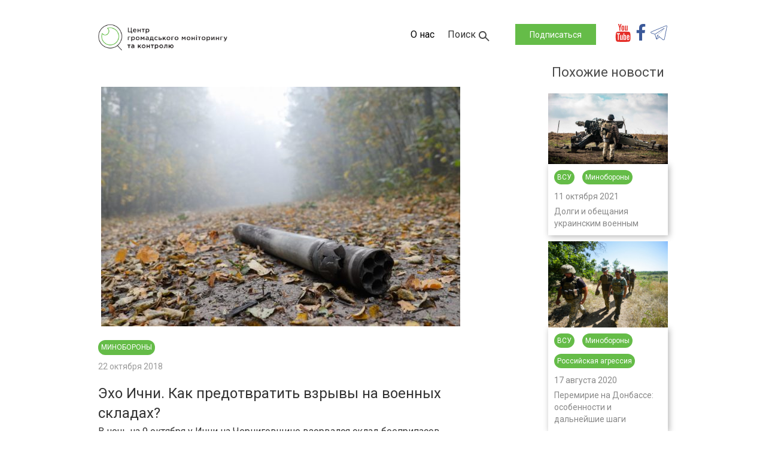

--- FILE ---
content_type: text/css
request_url: https://naglyad.org/wp-content/cache/naglyad.org/wpfc-minified/l0sjf6wu/3rtl.css
body_size: 5576
content:
#hamburger {
display: none;
float: right;
margin-right: 30px;
margin-top: 15px;
color: #898989;
font-size: 25px;
transition: all 0.2s;
}
#hamburger:hover {
color: #65BC48;
cursor: pointer;
}
#search1 {
display: none;
}
@media (max-width: 991px) {
.search_form_container1 input[type="text"] {
border: none;
border-bottom: 2px solid #D8D8D8;
padding: 5px;
vertical-align: bottom;
width: 195px;
}
.search_form_container1 input[type="submit"] {
border: none;
background-color: transparent;
font-size: 16px;
color: #65BC48;
cursor: pointer;
}
#search, .search_wrapper {
display: none;
}
#subscribe {
display: block;
margin: 30px auto;
}
#search1 {
display: block;
}
#search1 form {
text-align: center;
margin-top: 20px;
height: initial;
}
#search1 form input[type="text"] {
width: 200px;
}
#top {
margin-bottom: 20px;
}
#menu {
display: none;
box-shadow: 2px 2px 10px rgba(1, 1, 1, .1);
margin-bottom: 50px;
}
#hamburger {
display: block;
}
.menu-main-menu-container {
margin: 20px auto 0px auto;
}
ul#top-menu {
display: block;
padding: 0;
}
.navigation-top {
display: block;
text-align: center;
}
ul#top-menu li {
display: block;
margin-left: 0;
padding-bottom: 10px;
margin-bottom: 10px;
border-bottom: 1px solid rgba(1, 1, 1, .2);
}
.subscribe {
display: block;
margin: 20px auto 0 auto;
}
.social_top {
display: block;
border: none;
}
ul#menu-social-menu {
padding: 0;
height: 50px;
text-align: center;
border: none;
float: none;
margin-top: 20px;
display: flex;
justify-content: center;
}
.related {
margin-right: 20px;
}
.content_wrapper {
padding-left: 20px;
}
}
@media (max-width: 774px) {
.single_post_wrapper{
max-width: 100%;
text-align: center;
float: none;
}
.single_post_content{
text-align: left;
}
.single_post_wrapper .post_date{  }
.single_category{
display: block;
margin:5px auto;
}
iframe{
float:none;
}
.related {
float: none;
margin: 40px auto;
}
iframe {
width: 600px;
height: 336px;
margin-left: 20px;
}
}
@media (max-width: 625px) {
.img_poster img{
margin: 0 auto;
}
.col-xs-12.col-sm-6{
padding-left: 50px;
}
iframe{
width: 500px;
height: 281px;
}
}
@media (max-width: 525px) {
.post_img_single img{
width: 400px;
height:auto;
}
iframe {
width: 400px;
height: 224px;
}
#search1 form input[type="search"]{
width: 200px;
}
}
@media (max-width: 437px) {
iframe {
width: 320px;
height: 180px;
margin-left: auto;
}
.search_form_container1 form input[type="text"]{
display: block;
margin-bottom: 15px;
}
.grid{ }
}
@media (max-width: 370px) {
.grid{
padding-left: 5px;
}
.footer_logo img {
width: 266px;
height: auto;
}
img.custom-logo {
width: 216px;
height: auto;
margin-left: 15px;
}
.grid-item{
padding-left: 0px; margin-left: 20px;
}
#menu{
padding-right: 0;
}
.col-xs-12.col-sm-6 {
padding-left: 37px;
}
.categories li{
margin-left: 21px;
margin-right: 0px;
}
#hamburger{
margin-right: 15px;
}
ul#menu-social-menu-1 {
padding: 0;
text-align: center;
}
.col-xs-12{
padding-right: 0;
}
.descr{
padding: 3px;
padding-right: 15px;
}
.copyright{
padding-left: 15px;
}
.img_poster img{
width: 300px;
height:auto; }
.content_wrapper{
padding-left: 10px;
}
.download{
margin-left: 45px;
margin-top: 0;
}
}
@media (max-width: 350px) {
.grid{
padding-left: 5px;
}
.footer_logo img {
width: 266px;
height: auto;
}
img.custom-logo {
width: 216px;
height: auto;
margin-left: 15px;
}
.grid-item{
margin-left: 15px;
}
#menu{
padding-right: 0;
}
.col-xs-12.col-sm-6 {
padding-left: 37px;
}
.categories li{
margin-left: 21px;
margin-right: 0px;
}
#hamburger{
margin-right: 15px;
}
ul#menu-social-menu-1 {
padding: 0;
text-align: center;
}
.col-xs-12{
padding-right: 0;
}
.descr{
padding: 3px;
padding-right: 15px;
}
.copyright{
padding-left: 15px;
}
.img_poster img{
width: 300px;
height:auto;
margin: 0;
}
.content_wrapper{
padding-left: 10px;
}
.download{
margin-left: 25px;
margin-top: 0;
}
}
@media (max-width: 320px) {
.grid{
padding-left: 5px;
}
.footer_logo img {
width: 266px;
height: auto;
}
img.custom-logo {
width: 216px;
height: auto;
margin-left: 15px;
}
.grid-item{
margin-left: 5px;
}
#menu{
padding-right: 0;
}
.col-xs-12.col-sm-6 {
padding-left: 37px;
}
.categories li{
margin-left: 21px;
margin-right: 0px;
}
#hamburger{
margin-right: 15px;
}
ul#menu-social-menu-1 {
padding: 0;
text-align: center;
}
.col-xs-12{
padding-right: 0;
}
.descr{
padding: 3px;
padding-right: 15px;
}
.copyright{
padding-left: 15px;
}
.img_poster img{
width: 300px;
height:auto;
margin: 0;
}
.content_wrapper{
padding-left: 10px;
}
.download{
margin-left: 25px;
margin-top: 0;
}
}div.pp_default .pp_top,div.pp_default .pp_top .pp_middle,div.pp_default .pp_top .pp_left,div.pp_default .pp_top .pp_right,div.pp_default .pp_bottom,div.pp_default .pp_bottom .pp_left,div.pp_default .pp_bottom .pp_middle,div.pp_default .pp_bottom .pp_right{height:13px}
div.pp_default .pp_top .pp_left{background:url(//naglyad.org/wp-content/themes/twentyseventeen/assets/images/prettyPhoto/default/sprite.png) -78px -93px no-repeat}
div.pp_default .pp_top .pp_middle{background:url(//naglyad.org/wp-content/themes/twentyseventeen/assets/images/prettyPhoto/default/sprite_x.png) top left repeat-x}
div.pp_default .pp_top .pp_right{background:url(//naglyad.org/wp-content/themes/twentyseventeen/assets/images/prettyPhoto/default/sprite.png) -112px -93px no-repeat}
div.pp_default .pp_content .ppt{color:#f8f8f8}
div.pp_default .pp_content_container .pp_left{background:url(//naglyad.org/wp-content/themes/twentyseventeen/assets/images/prettyPhoto/default/sprite_y.png) -7px 0 repeat-y;padding-left:13px}
div.pp_default .pp_content_container .pp_right{background:url(//naglyad.org/wp-content/themes/twentyseventeen/assets/images/prettyPhoto/default/sprite_y.png) top right repeat-y;padding-right:13px}
div.pp_default .pp_next:hover{background:url(//naglyad.org/wp-content/themes/twentyseventeen/assets/images/prettyPhoto/default/sprite_next.png) center right no-repeat;cursor:pointer}
div.pp_default .pp_previous:hover{background:url(//naglyad.org/wp-content/themes/twentyseventeen/assets/images/prettyPhoto/default/sprite_prev.png) center left no-repeat;cursor:pointer}
div.pp_default .pp_expand{background:url(//naglyad.org/wp-content/themes/twentyseventeen/assets/images/prettyPhoto/default/sprite.png) 0 -29px no-repeat;cursor:pointer;width:28px;height:28px}
div.pp_default .pp_expand:hover{background:url(//naglyad.org/wp-content/themes/twentyseventeen/assets/images/prettyPhoto/default/sprite.png) 0 -56px no-repeat;cursor:pointer}
div.pp_default .pp_contract{background:url(//naglyad.org/wp-content/themes/twentyseventeen/assets/images/prettyPhoto/default/sprite.png) 0 -84px no-repeat;cursor:pointer;width:28px;height:28px}
div.pp_default .pp_contract:hover{background:url(//naglyad.org/wp-content/themes/twentyseventeen/assets/images/prettyPhoto/default/sprite.png) 0 -113px no-repeat;cursor:pointer}
div.pp_default .pp_close{width:30px;height:30px;background:url(//naglyad.org/wp-content/themes/twentyseventeen/assets/images/prettyPhoto/default/sprite.png) 2px 1px no-repeat;cursor:pointer}
div.pp_default .pp_gallery ul li a{background:url(//naglyad.org/wp-content/themes/twentyseventeen/assets/images/prettyPhoto/default/default_thumb.png) center center #f8f8f8;border:1px solid #aaa}
div.pp_default .pp_social{margin-top:7px}
div.pp_default .pp_gallery a.pp_arrow_previous,div.pp_default .pp_gallery a.pp_arrow_next{position:static;left:auto}
div.pp_default .pp_nav .pp_play,div.pp_default .pp_nav .pp_pause{background:url(//naglyad.org/wp-content/themes/twentyseventeen/assets/images/prettyPhoto/default/sprite.png) -51px 1px no-repeat;height:30px;width:30px}
div.pp_default .pp_nav .pp_pause{background-position:-51px -29px}
div.pp_default a.pp_arrow_previous,div.pp_default a.pp_arrow_next{background:url(//naglyad.org/wp-content/themes/twentyseventeen/assets/images/prettyPhoto/default/sprite.png) -31px -3px no-repeat;height:20px;width:20px;margin:4px 0 0}
div.pp_default a.pp_arrow_next{left:52px;background-position:-82px -3px}
div.pp_default .pp_content_container .pp_details{margin-top:5px}
div.pp_default .pp_nav{clear:none;height:30px;width:110px;position:relative}
div.pp_default .pp_nav .currentTextHolder{font-family:Georgia;font-style:italic;color:#999;font-size:11px;left:75px;line-height:25px;position:absolute;top:2px;margin:0;padding:0 0 0 10px}
div.pp_default .pp_close:hover,div.pp_default .pp_nav .pp_play:hover,div.pp_default .pp_nav .pp_pause:hover,div.pp_default .pp_arrow_next:hover,div.pp_default .pp_arrow_previous:hover{opacity:0.7}
div.pp_default .pp_description{font-size:11px;font-weight:700;line-height:14px;margin:5px 50px 5px 0}
div.pp_default .pp_bottom .pp_left{background:url(//naglyad.org/wp-content/themes/twentyseventeen/assets/images/prettyPhoto/default/sprite.png) -78px -127px no-repeat}
div.pp_default .pp_bottom .pp_middle{background:url(//naglyad.org/wp-content/themes/twentyseventeen/assets/images/prettyPhoto/default/sprite_x.png) bottom left repeat-x}
div.pp_default .pp_bottom .pp_right{background:url(//naglyad.org/wp-content/themes/twentyseventeen/assets/images/prettyPhoto/default/sprite.png) -112px -127px no-repeat}
div.pp_default .pp_loaderIcon{background:url(//naglyad.org/wp-content/themes/twentyseventeen/assets/images/prettyPhoto/default/loader.gif) center center no-repeat}
div.light_rounded .pp_top .pp_left{background:url(//naglyad.org/wp-content/themes/twentyseventeen/assets/images/prettyPhoto/light_rounded/sprite.png) -88px -53px no-repeat}
div.light_rounded .pp_top .pp_right{background:url(//naglyad.org/wp-content/themes/twentyseventeen/assets/images/prettyPhoto/light_rounded/sprite.png) -110px -53px no-repeat}
div.light_rounded .pp_next:hover{background:url(//naglyad.org/wp-content/themes/twentyseventeen/assets/images/prettyPhoto/light_rounded/btnNext.png) center right no-repeat;cursor:pointer}
div.light_rounded .pp_previous:hover{background:url(//naglyad.org/wp-content/themes/twentyseventeen/assets/images/prettyPhoto/light_rounded/btnPrevious.png) center left no-repeat;cursor:pointer}
div.light_rounded .pp_expand{background:url(//naglyad.org/wp-content/themes/twentyseventeen/assets/images/prettyPhoto/light_rounded/sprite.png) -31px -26px no-repeat;cursor:pointer}
div.light_rounded .pp_expand:hover{background:url(//naglyad.org/wp-content/themes/twentyseventeen/assets/images/prettyPhoto/light_rounded/sprite.png) -31px -47px no-repeat;cursor:pointer}
div.light_rounded .pp_contract{background:url(//naglyad.org/wp-content/themes/twentyseventeen/assets/images/prettyPhoto/light_rounded/sprite.png) 0 -26px no-repeat;cursor:pointer}
div.light_rounded .pp_contract:hover{background:url(//naglyad.org/wp-content/themes/twentyseventeen/assets/images/prettyPhoto/light_rounded/sprite.png) 0 -47px no-repeat;cursor:pointer}
div.light_rounded .pp_close{width:75px;height:22px;background:url(//naglyad.org/wp-content/themes/twentyseventeen/assets/images/prettyPhoto/light_rounded/sprite.png) -1px -1px no-repeat;cursor:pointer}
div.light_rounded .pp_nav .pp_play{background:url(//naglyad.org/wp-content/themes/twentyseventeen/assets/images/prettyPhoto/light_rounded/sprite.png) -1px -100px no-repeat;height:15px;width:14px}
div.light_rounded .pp_nav .pp_pause{background:url(//naglyad.org/wp-content/themes/twentyseventeen/assets/images/prettyPhoto/light_rounded/sprite.png) -24px -100px no-repeat;height:15px;width:14px}
div.light_rounded .pp_arrow_previous{background:url(//naglyad.org/wp-content/themes/twentyseventeen/assets/images/prettyPhoto/light_rounded/sprite.png) 0 -71px no-repeat}
div.light_rounded .pp_arrow_next{background:url(//naglyad.org/wp-content/themes/twentyseventeen/assets/images/prettyPhoto/light_rounded/sprite.png) -22px -71px no-repeat}
div.light_rounded .pp_bottom .pp_left{background:url(//naglyad.org/wp-content/themes/twentyseventeen/assets/images/prettyPhoto/light_rounded/sprite.png) -88px -80px no-repeat}
div.light_rounded .pp_bottom .pp_right{background:url(//naglyad.org/wp-content/themes/twentyseventeen/assets/images/prettyPhoto/light_rounded/sprite.png) -110px -80px no-repeat}
div.dark_rounded .pp_top .pp_left{background:url(//naglyad.org/wp-content/themes/twentyseventeen/assets/images/prettyPhoto/dark_rounded/sprite.png) -88px -53px no-repeat}
div.dark_rounded .pp_top .pp_right{background:url(//naglyad.org/wp-content/themes/twentyseventeen/assets/images/prettyPhoto/dark_rounded/sprite.png) -110px -53px no-repeat}
div.dark_rounded .pp_content_container .pp_left{background:url(//naglyad.org/wp-content/themes/twentyseventeen/assets/images/prettyPhoto/dark_rounded/contentPattern.png) top left repeat-y}
div.dark_rounded .pp_content_container .pp_right{background:url(//naglyad.org/wp-content/themes/twentyseventeen/assets/images/prettyPhoto/dark_rounded/contentPattern.png) top right repeat-y}
div.dark_rounded .pp_next:hover{background:url(//naglyad.org/wp-content/themes/twentyseventeen/assets/images/prettyPhoto/dark_rounded/btnNext.png) center right no-repeat;cursor:pointer}
div.dark_rounded .pp_previous:hover{background:url(//naglyad.org/wp-content/themes/twentyseventeen/assets/images/prettyPhoto/dark_rounded/btnPrevious.png) center left no-repeat;cursor:pointer}
div.dark_rounded .pp_expand{background:url(//naglyad.org/wp-content/themes/twentyseventeen/assets/images/prettyPhoto/dark_rounded/sprite.png) -31px -26px no-repeat;cursor:pointer}
div.dark_rounded .pp_expand:hover{background:url(//naglyad.org/wp-content/themes/twentyseventeen/assets/images/prettyPhoto/dark_rounded/sprite.png) -31px -47px no-repeat;cursor:pointer}
div.dark_rounded .pp_contract{background:url(//naglyad.org/wp-content/themes/twentyseventeen/assets/images/prettyPhoto/dark_rounded/sprite.png) 0 -26px no-repeat;cursor:pointer}
div.dark_rounded .pp_contract:hover{background:url(//naglyad.org/wp-content/themes/twentyseventeen/assets/images/prettyPhoto/dark_rounded/sprite.png) 0 -47px no-repeat;cursor:pointer}
div.dark_rounded .pp_close{width:75px;height:22px;background:url(//naglyad.org/wp-content/themes/twentyseventeen/assets/images/prettyPhoto/dark_rounded/sprite.png) -1px -1px no-repeat;cursor:pointer}
div.dark_rounded .pp_description{margin-right:85px;color:#fff}
div.dark_rounded .pp_nav .pp_play{background:url(//naglyad.org/wp-content/themes/twentyseventeen/assets/images/prettyPhoto/dark_rounded/sprite.png) -1px -100px no-repeat;height:15px;width:14px}
div.dark_rounded .pp_nav .pp_pause{background:url(//naglyad.org/wp-content/themes/twentyseventeen/assets/images/prettyPhoto/dark_rounded/sprite.png) -24px -100px no-repeat;height:15px;width:14px}
div.dark_rounded .pp_arrow_previous{background:url(//naglyad.org/wp-content/themes/twentyseventeen/assets/images/prettyPhoto/dark_rounded/sprite.png) 0 -71px no-repeat}
div.dark_rounded .pp_arrow_next{background:url(//naglyad.org/wp-content/themes/twentyseventeen/assets/images/prettyPhoto/dark_rounded/sprite.png) -22px -71px no-repeat}
div.dark_rounded .pp_bottom .pp_left{background:url(//naglyad.org/wp-content/themes/twentyseventeen/assets/images/prettyPhoto/dark_rounded/sprite.png) -88px -80px no-repeat}
div.dark_rounded .pp_bottom .pp_right{background:url(//naglyad.org/wp-content/themes/twentyseventeen/assets/images/prettyPhoto/dark_rounded/sprite.png) -110px -80px no-repeat}
div.dark_rounded .pp_loaderIcon{background:url(//naglyad.org/wp-content/themes/twentyseventeen/assets/images/prettyPhoto/dark_rounded/loader.gif) center center no-repeat}
div.dark_square .pp_left,div.dark_square .pp_middle,div.dark_square .pp_right,div.dark_square .pp_content{background:#000}
div.dark_square .pp_description{color:#fff;margin:0 85px 0 0}
div.dark_square .pp_loaderIcon{background:url(//naglyad.org/wp-content/themes/twentyseventeen/assets/images/prettyPhoto/dark_square/loader.gif) center center no-repeat}
div.dark_square .pp_expand{background:url(//naglyad.org/wp-content/themes/twentyseventeen/assets/images/prettyPhoto/dark_square/sprite.png) -31px -26px no-repeat;cursor:pointer}
div.dark_square .pp_expand:hover{background:url(//naglyad.org/wp-content/themes/twentyseventeen/assets/images/prettyPhoto/dark_square/sprite.png) -31px -47px no-repeat;cursor:pointer}
div.dark_square .pp_contract{background:url(//naglyad.org/wp-content/themes/twentyseventeen/assets/images/prettyPhoto/dark_square/sprite.png) 0 -26px no-repeat;cursor:pointer}
div.dark_square .pp_contract:hover{background:url(//naglyad.org/wp-content/themes/twentyseventeen/assets/images/prettyPhoto/dark_square/sprite.png) 0 -47px no-repeat;cursor:pointer}
div.dark_square .pp_close{width:75px;height:22px;background:url(//naglyad.org/wp-content/themes/twentyseventeen/assets/images/prettyPhoto/dark_square/sprite.png) -1px -1px no-repeat;cursor:pointer}
div.dark_square .pp_nav{clear:none}
div.dark_square .pp_nav .pp_play{background:url(//naglyad.org/wp-content/themes/twentyseventeen/assets/images/prettyPhoto/dark_square/sprite.png) -1px -100px no-repeat;height:15px;width:14px}
div.dark_square .pp_nav .pp_pause{background:url(//naglyad.org/wp-content/themes/twentyseventeen/assets/images/prettyPhoto/dark_square/sprite.png) -24px -100px no-repeat;height:15px;width:14px}
div.dark_square .pp_arrow_previous{background:url(//naglyad.org/wp-content/themes/twentyseventeen/assets/images/prettyPhoto/dark_square/sprite.png) 0 -71px no-repeat}
div.dark_square .pp_arrow_next{background:url(//naglyad.org/wp-content/themes/twentyseventeen/assets/images/prettyPhoto/dark_square/sprite.png) -22px -71px no-repeat}
div.dark_square .pp_next:hover{background:url(//naglyad.org/wp-content/themes/twentyseventeen/assets/images/prettyPhoto/dark_square/btnNext.png) center right no-repeat;cursor:pointer}
div.dark_square .pp_previous:hover{background:url(//naglyad.org/wp-content/themes/twentyseventeen/assets/images/prettyPhoto/dark_square/btnPrevious.png) center left no-repeat;cursor:pointer}
div.light_square .pp_expand{background:url(//naglyad.org/wp-content/themes/twentyseventeen/assets/images/prettyPhoto/light_square/sprite.png) -31px -26px no-repeat;cursor:pointer}
div.light_square .pp_expand:hover{background:url(//naglyad.org/wp-content/themes/twentyseventeen/assets/images/prettyPhoto/light_square/sprite.png) -31px -47px no-repeat;cursor:pointer}
div.light_square .pp_contract{background:url(//naglyad.org/wp-content/themes/twentyseventeen/assets/images/prettyPhoto/light_square/sprite.png) 0 -26px no-repeat;cursor:pointer}
div.light_square .pp_contract:hover{background:url(//naglyad.org/wp-content/themes/twentyseventeen/assets/images/prettyPhoto/light_square/sprite.png) 0 -47px no-repeat;cursor:pointer}
div.light_square .pp_close{width:75px;height:22px;background:url(//naglyad.org/wp-content/themes/twentyseventeen/assets/images/prettyPhoto/light_square/sprite.png) -1px -1px no-repeat;cursor:pointer}
div.light_square .pp_nav .pp_play{background:url(//naglyad.org/wp-content/themes/twentyseventeen/assets/images/prettyPhoto/light_square/sprite.png) -1px -100px no-repeat;height:15px;width:14px}
div.light_square .pp_nav .pp_pause{background:url(//naglyad.org/wp-content/themes/twentyseventeen/assets/images/prettyPhoto/light_square/sprite.png) -24px -100px no-repeat;height:15px;width:14px}
div.light_square .pp_arrow_previous{background:url(//naglyad.org/wp-content/themes/twentyseventeen/assets/images/prettyPhoto/light_square/sprite.png) 0 -71px no-repeat}
div.light_square .pp_arrow_next{background:url(//naglyad.org/wp-content/themes/twentyseventeen/assets/images/prettyPhoto/light_square/sprite.png) -22px -71px no-repeat}
div.light_square .pp_next:hover{background:url(//naglyad.org/wp-content/themes/twentyseventeen/assets/images/prettyPhoto/light_square/btnNext.png) center right no-repeat;cursor:pointer}
div.light_square .pp_previous:hover{background:url(//naglyad.org/wp-content/themes/twentyseventeen/assets/images/prettyPhoto/light_square/btnPrevious.png) center left no-repeat;cursor:pointer}
div.facebook .pp_top .pp_left{background:url(//naglyad.org/wp-content/themes/twentyseventeen/assets/images/prettyPhoto/facebook/sprite.png) -88px -53px no-repeat}
div.facebook .pp_top .pp_middle{background:url(//naglyad.org/wp-content/themes/twentyseventeen/assets/images/prettyPhoto/facebook/contentPatternTop.png) top left repeat-x}
div.facebook .pp_top .pp_right{background:url(//naglyad.org/wp-content/themes/twentyseventeen/assets/images/prettyPhoto/facebook/sprite.png) -110px -53px no-repeat}
div.facebook .pp_content_container .pp_left{background:url(//naglyad.org/wp-content/themes/twentyseventeen/assets/images/prettyPhoto/facebook/contentPatternLeft.png) top left repeat-y}
div.facebook .pp_content_container .pp_right{background:url(//naglyad.org/wp-content/themes/twentyseventeen/assets/images/prettyPhoto/facebook/contentPatternRight.png) top right repeat-y}
div.facebook .pp_expand{background:url(//naglyad.org/wp-content/themes/twentyseventeen/assets/images/prettyPhoto/facebook/sprite.png) -31px -26px no-repeat;cursor:pointer}
div.facebook .pp_expand:hover{background:url(//naglyad.org/wp-content/themes/twentyseventeen/assets/images/prettyPhoto/facebook/sprite.png) -31px -47px no-repeat;cursor:pointer}
div.facebook .pp_contract{background:url(//naglyad.org/wp-content/themes/twentyseventeen/assets/images/prettyPhoto/facebook/sprite.png) 0 -26px no-repeat;cursor:pointer}
div.facebook .pp_contract:hover{background:url(//naglyad.org/wp-content/themes/twentyseventeen/assets/images/prettyPhoto/facebook/sprite.png) 0 -47px no-repeat;cursor:pointer}
div.facebook .pp_close{width:22px;height:22px;background:url(//naglyad.org/wp-content/themes/twentyseventeen/assets/images/prettyPhoto/facebook/sprite.png) -1px -1px no-repeat;cursor:pointer}
div.facebook .pp_description{margin:0 37px 0 0}
div.facebook .pp_loaderIcon{background:url(//naglyad.org/wp-content/themes/twentyseventeen/assets/images/prettyPhoto/facebook/loader.gif) center center no-repeat}
div.facebook .pp_arrow_previous{background:url(//naglyad.org/wp-content/themes/twentyseventeen/assets/images/prettyPhoto/facebook/sprite.png) 0 -71px no-repeat;height:22px;margin-top:0;width:22px}
div.facebook .pp_arrow_previous.disabled{background-position:0 -96px;cursor:default}
div.facebook .pp_arrow_next{background:url(//naglyad.org/wp-content/themes/twentyseventeen/assets/images/prettyPhoto/facebook/sprite.png) -32px -71px no-repeat;height:22px;margin-top:0;width:22px}
div.facebook .pp_arrow_next.disabled{background-position:-32px -96px;cursor:default}
div.facebook .pp_nav{margin-top:0}
div.facebook .pp_nav p{font-size:15px;padding:0 3px 0 4px}
div.facebook .pp_nav .pp_play{background:url(//naglyad.org/wp-content/themes/twentyseventeen/assets/images/prettyPhoto/facebook/sprite.png) -1px -123px no-repeat;height:22px;width:22px}
div.facebook .pp_nav .pp_pause{background:url(//naglyad.org/wp-content/themes/twentyseventeen/assets/images/prettyPhoto/facebook/sprite.png) -32px -123px no-repeat;height:22px;width:22px}
div.facebook .pp_next:hover{background:url(//naglyad.org/wp-content/themes/twentyseventeen/assets/images/prettyPhoto/facebook/btnNext.png) center right no-repeat;cursor:pointer}
div.facebook .pp_previous:hover{background:url(//naglyad.org/wp-content/themes/twentyseventeen/assets/images/prettyPhoto/facebook/btnPrevious.png) center left no-repeat;cursor:pointer}
div.facebook .pp_bottom .pp_left{background:url(//naglyad.org/wp-content/themes/twentyseventeen/assets/images/prettyPhoto/facebook/sprite.png) -88px -80px no-repeat}
div.facebook .pp_bottom .pp_middle{background:url(//naglyad.org/wp-content/themes/twentyseventeen/assets/images/prettyPhoto/facebook/contentPatternBottom.png) top left repeat-x}
div.facebook .pp_bottom .pp_right{background:url(//naglyad.org/wp-content/themes/twentyseventeen/assets/images/prettyPhoto/facebook/sprite.png) -110px -80px no-repeat}
div.pp_pic_holder a:focus{outline:none}
div.pp_overlay{background: rgba(101,188,72,0.8);display:none;left:0;position:absolute;top:0;width:100%;z-index:9500;}
div.pp_pic_holder{display:none;position:absolute;width:100px;z-index:10000}
.pp_content{height:40px;min-width:40px}
* html .pp_content{width:40px}
.pp_content_container{position:relative;text-align:left;width:100%}
.pp_content_container .pp_left{padding-left:20px}
.pp_content_container .pp_right{padding-right:20px}
.pp_content_container .pp_details{float:left;margin:10px 0 2px}
.pp_description{display:none;margin:0}
.pp_social{float:left;margin:0}
.pp_social .facebook{float:left;margin-left:5px;width:55px;overflow:hidden}
.pp_social .twitter{float:left}
.pp_nav{clear:right;float:left;margin:3px 10px 0 0}
.pp_nav p{float:left;white-space:nowrap;margin:2px 4px}
.pp_nav .pp_play,.pp_nav .pp_pause{float:left;margin-right:4px;text-indent:-10000px}
a.pp_arrow_previous,a.pp_arrow_next{display:block;float:left;height:15px;margin-top:3px;overflow:hidden;text-indent:-10000px;width:14px}
.pp_hoverContainer{position:absolute;top:0;width:100%;z-index:2000}
.pp_gallery{display:none;left:50%;margin-top:-50px;position:absolute;z-index:10000}
.pp_gallery div{float:left;overflow:hidden;position:relative}
.pp_gallery ul{float:left;height:35px;position:relative;white-space:nowrap;margin:0 0 0 5px;padding:0}
.pp_gallery ul a{border:1px rgba(0,0,0,0.5) solid;display:block;float:left;height:33px;overflow:hidden}
.pp_gallery ul a img{border:0}
.pp_gallery li{display:block;float:left;margin:0 5px 0 0;padding:0}
.pp_gallery li.default a{background:url(//naglyad.org/wp-content/themes/twentyseventeen/assets/images/prettyPhoto/facebook/default_thumbnail.gif) 0 0 no-repeat;display:block;height:33px;width:50px}
.pp_gallery .pp_arrow_previous,.pp_gallery .pp_arrow_next{margin-top:7px!important}
a.pp_next{background:url(//naglyad.org/wp-content/themes/twentyseventeen/assets/images/prettyPhoto/light_rounded/btnNext.png) 10000px 10000px no-repeat;display:block;float:right;height:100%;text-indent:-10000px;width:49%}
a.pp_previous{background:url(//naglyad.org/wp-content/themes/twentyseventeen/assets/images/prettyPhoto/light_rounded/btnNext.png) 10000px 10000px no-repeat;display:block;float:left;height:100%;text-indent:-10000px;width:49%}
a.pp_expand,a.pp_contract{cursor:pointer;display:none;height:20px;position:absolute;right:30px;text-indent:-10000px;top:10px;width:20px;z-index:20000}
a.pp_close{position:absolute;right:0;top:0;display:block;line-height:22px;text-indent:-10000px}
.pp_loaderIcon{display:block;height:24px;left:50%;position:absolute;top:50%;width:24px;margin:-12px 0 0 -12px}
#pp_full_res{line-height:1!important}
#pp_full_res .pp_inline{text-align:left}
#pp_full_res .pp_inline p{margin:0 0 15px}
div.ppt{color:#fff;display:none;font-size:17px;z-index:9999;margin:0 0 5px 15px}
div.pp_default .pp_content,div.light_rounded .pp_content{background-color:#fff}
div.pp_default #pp_full_res .pp_inline,div.light_rounded .pp_content .ppt,div.light_rounded #pp_full_res .pp_inline,div.light_square .pp_content .ppt,div.light_square #pp_full_res .pp_inline,div.facebook .pp_content .ppt,div.facebook #pp_full_res .pp_inline{color:#000}
div.pp_default .pp_gallery ul li a:hover,div.pp_default .pp_gallery ul li.selected a,.pp_gallery ul a:hover,.pp_gallery li.selected a{border-color:#fff}
div.pp_default .pp_details,div.light_rounded .pp_details,div.dark_rounded .pp_details,div.dark_square .pp_details,div.light_square .pp_details,div.facebook .pp_details{position:relative}
div.light_rounded .pp_top .pp_middle,div.light_rounded .pp_content_container .pp_left,div.light_rounded .pp_content_container .pp_right,div.light_rounded .pp_bottom .pp_middle,div.light_square .pp_left,div.light_square .pp_middle,div.light_square .pp_right,div.light_square .pp_content,div.facebook .pp_content{background:#fff}
div.light_rounded .pp_description,div.light_square .pp_description{margin-right:85px}
div.light_rounded .pp_gallery a.pp_arrow_previous,div.light_rounded .pp_gallery a.pp_arrow_next,div.dark_rounded .pp_gallery a.pp_arrow_previous,div.dark_rounded .pp_gallery a.pp_arrow_next,div.dark_square .pp_gallery a.pp_arrow_previous,div.dark_square .pp_gallery a.pp_arrow_next,div.light_square .pp_gallery a.pp_arrow_previous,div.light_square .pp_gallery a.pp_arrow_next{margin-top:12px!important}
div.light_rounded .pp_arrow_previous.disabled,div.dark_rounded .pp_arrow_previous.disabled,div.dark_square .pp_arrow_previous.disabled,div.light_square .pp_arrow_previous.disabled{background-position:0 -87px;cursor:default}
div.light_rounded .pp_arrow_next.disabled,div.dark_rounded .pp_arrow_next.disabled,div.dark_square .pp_arrow_next.disabled,div.light_square .pp_arrow_next.disabled{background-position:-22px -87px;cursor:default}
div.light_rounded .pp_loaderIcon,div.light_square .pp_loaderIcon{background:url(//naglyad.org/wp-content/themes/twentyseventeen/assets/images/prettyPhoto/light_rounded/loader.gif) center center no-repeat}
div.dark_rounded .pp_top .pp_middle,div.dark_rounded .pp_content,div.dark_rounded .pp_bottom .pp_middle{background:url(//naglyad.org/wp-content/themes/twentyseventeen/assets/images/prettyPhoto/dark_rounded/contentPattern.png) top left repeat}
div.dark_rounded .currentTextHolder,div.dark_square .currentTextHolder{color:#c4c4c4}
div.dark_rounded #pp_full_res .pp_inline,div.dark_square #pp_full_res .pp_inline{color:#fff}
.pp_top,.pp_bottom{height:20px;position:relative}
* html .pp_top,* html .pp_bottom{padding:0 20px}
.pp_top .pp_left,.pp_bottom .pp_left{height:20px;left:0;position:absolute;width:20px}
.pp_top .pp_middle,.pp_bottom .pp_middle{height:20px;left:20px;position:absolute;right:20px}
* html .pp_top .pp_middle,* html .pp_bottom .pp_middle{left:0;position:static}
.pp_top .pp_right,.pp_bottom .pp_right{height:20px;left:auto;position:absolute;right:0;top:0;width:20px}
.pp_fade,.pp_gallery li.default a img{display:none}div.container_n span.modal-close {position: absolute ;top: -13px ;right: -14px ;width: 35px ;height: 35px ;background: url(//naglyad.org/wp-content/plugins/email-subscribe/images/close-buttons-sprite.png) no-repeat ;}
div.container_n span.modal-close span {display: none }
div.container_n span.modal-close.left {top: -13px ;left: -13px ;}
div.container_n span.modal-close:hover {background-position: 0 -37px ;cursor: pointer ;}
div.container_n span.modal-close.black {background-position: -35px 0 ;}
div.container_n span.modal-close.black:hover {background-position: -35px -36px ;}
.overlay{position:fixed ;top:0 ;left:0 ;width:100% ;height:100% ;z-index:100001 ;background-color:#000000 ;opacity:0.5 ;text-align: center ;margin-right: auto ; margin-left: auto ;margin: 0 ;padding: 0 ; filter: alpha(opacity = 50) ;display: none }
#formFormEmail{}
.container_n { margin: 0 auto ;
}
#newsletter_signup {
padding: 0px 25px 25px ;
background: #fff ; display: table ;
}
#newsletter_signup .header {
margin-top: 10px ;
margin-bottom: 20px ;
}
#newsletter_signup .header .subheading{
margin-top: 9px ;
max-width:350px ;
font-size: 13px ;
}
#newsletter_signup .header h3 {
color: #333333 ;
font-size: 24px ;
font-weight: bold ;
margin-bottom: 5px ;
background:none ;
background-color: none ;
background-image: none ;
border: none ;
color: none ;
padding:0px ;
}
#newsletter_signup .header p {
color: #8f8f8f ;
line-height 1 ;
font-size: 14px ;
font-weight: 300 ;
background:none ;
background-color: none ;
background-image: none ;
border: none ;
color: none ;
padding:0px ;
}
#newsletter_signup .sep {
height: 1px;
background: #e8e8e8 ;
max-width: 350px ;
background-color: none ;
background-image: none ;
border: none ;
color: none ;
padding:0px ;
}
#newsletter_signup .inputs {
margin-top: 25px ;
background:none ;
background-color: none ;
background-image: none ;
border: none ;
color: none ;
padding:0px ;
}
#newsletter_signup .textfield{
background: #f5f5f5 ;
font-size: 14px ;
-moz-border-radius: 3px ;
-webkit-border-radius: 3px ;
border-radius: 3px ;
border: none ;
padding: 13px 10px ;
width: 95% ;
box-shadow: inset 0px 2px 3px rgba( 0,0,0,0.1 ) ;
clear: both ;
color:#8F8F8F ;
margin: 0px ;
box-sizing:content-box;
border:1px solid #cccccc;
}
#newsletter_signup .textfield:focus {
background: #fff ;
box-shadow: 0px 0px 0px 3px #fff38e, inset 0px 2px 3px rgba( 0,0,0,0.2 ), 0px 5px 5px rgba( 0,0,0,0.15 ) ;
outline: none ;
background: #f5f5f5\9 ;
color:#000000 ;
margin: 0px ;
}
#newsletter_signup .inputs #submit_newsletter {
cursor: pointer ;
text-decoration: none ;
width: 100% ;
margin-top: 20px ;
padding: 15px 0 ;
color: #fff ;
font-size: 14px ;
font-weight: 500 ;
letter-spacing: 1px ;
text-align: center ;
text-decoration: none ;
background: -moz-linear-gradient(
top,
#b9c5dd 0%,
#a4b0cb) ;
background: -webkit-gradient(
linear, left top, left bottom,
from(#b9c5dd),
to(#a4b0cb)) ;
-moz-border-radius: 5px ;
-webkit-border-radius: 5px ;
border-radius: 5px ;
border: 1px solid #737b8d ;
-moz-box-shadow:
0px 5px 5px rgba(000,000,000,0.1),
inset 0px 1px 0px rgba(255,255,255,0.5) ;
-webkit-box-shadow:
0px 5px 5px rgba(000,000,000,0.1),
inset 0px 1px 0px rgba(255,255,255,0.5) ;
box-shadow:
0px 5px 5px rgba(000,000,000,0.1),
inset 0px 1px 0px rgba(255,255,255,0.5) ;
text-shadow:
0px 1px 3px rgba(000,000,000,0.3),
0px 0px 0px rgba(255,255,255,0) ;
display: table ;
position: static ;
clear: both ; background: linear-gradient(top, #b9c5dd, #a4b0cb) ; filter: progid:DXImageTransform.Microsoft.Gradient(GradientType=0,StartColorStr=#b9c5dd,EndColorStr=#a4b0cb) ; -ms-filter: "progid:DXImageTransform.Microsoft.Gradient(GradientType=0,StartColorStr=#b9c5dd,EndColorStr=#a4b0cb)" ; background: -o-linear-gradient(top, #b9c5dd,#a4b0cb) ;
}
#newsletter_signup .inputs #submit_newsletter:hover {
cursor: pointer;
background: -moz-linear-gradient(
top,
#a4b0cb 0%,
#b9c5dd) ;
background: -webkit-gradient(
linear, left top, left bottom,
from(#a4b0cb),
to(#b9c5dd)) ; background: linear-gradient(top, #a4b0cb, #b9c5dd) ; filter: progid:DXImageTransform.Microsoft.Gradient(GradientType=0,StartColorStr=#a4b0cb,EndColorStr=#b9c5dd) ; -ms-filter: "progid:DXImageTransform.Microsoft.Gradient(GradientType=0,StartColorStr=#a4b0cb,EndColorStr=#b9c5dd)" ; background: -o-linear-gradient(top, #b9c5dd,#a4b0cb) ;
}
.image_error{color:red ;font-size: 12px ;font-weight: 300 ;letter-spacing: 1px ;margin-bottom: 7px ;display: block ;margin-top: 4px ;}
.errorinput{margin-bottom: 17px ;}
.errorinput_widget{}
.mysuccess_msg,.myerror_msg{border: 1px solid ;margin: 10px 0px ;padding:6px 6px 6px 40px ;background-repeat: no-repeat ;background-position: 10px center ;}
.mysuccess_msg {color: #4F8A10 ;background-color:#ffffe0 ;border-radius:3px;display:none ;border-color: #e6db55 ;background-image:url(//naglyad.org/wp-content/plugins/email-subscribe/images/1378845314_001_06.gif) }
.myerror_msg {color: #D8000C ;background-color: #FFBABA ;border-radius:3px ;display: none ;background-image:url(//naglyad.org/wp-content/plugins/email-subscribe/images/1378845578_Error.png) }
.AjaxLoader{margin: 10px 0px ;padding:6px 6px 6px 40px ;display:none ;font-weight: bold ;vertical-align: middle ;}
.AjaxLoader img{padding-right: 10px ;margin-top: -7px ;vertical-align: middle ;padding-right: 10px ;}
.ajaxLoaderWidget{margin: 10px 0px ;padding:6px 6px 6px 40px ;display:none ;font-weight: bold ;vertical-align: middle ;}
.ajaxLoaderWidget img{padding-right: 10px ;margin-top: -7px ;vertical-align: middle ;padding-right: 10px ;}
.ajaxLoaderWidget img{border-radius:0px ;box-shadow:none ;}
.Nknewsletter-widget{ margin: 0 auto;}
.Nknewsletter_description{margin: 0 0 28px;padding: 0;font-weight: 300;line-height: 1.625;}
.Nknewsletter_name{
border: 1px solid #ccc;
border-radius: 3px;
font-family: inherit;
padding: 10px;
width: 100% ;
}
.Nknewsletter_email{
border: 1px solid #ccc;
border-radius: 3px;
font-family: inherit;
padding: 10px;
width: 100%;
}
.Nknewsletter_space{clear:both;margin-bottom: 20px}
.Nknewsletter_space_submit{ min-width: 150px;padding: 10px;width: 100%;}
.Nksnewsletter_text_align_left{text-align: left}
#chkagreeornot{vertical-align:middle}
.agree_term{vertical-align:middle}
.agree_term a{text-decoration:underline}
.nk_newsletter_agree{vertical-align:middle}
.nk_newsletter_agree{vertical-align:middle}
.nk_newsletter_agree a{text-decoration:underline}#fancybox_ns-loading_ {
position: fixed;
top: 50%;
left: 50%;
margin-top: -22px;
margin-left: -22px;
width: 44px;
height: 44px;
background: url(//naglyad.org/wp-content/plugins/email-subscribe/images/vl-box/controls.png) 0 -108px;
opacity: 0.8;
cursor: pointer;
z-index: 1000000;
display: none;
}
#fancybox_ns-loading_ div {
width: 44px;
height: 44px;
background: url(//naglyad.org/wp-content/plugins/email-subscribe/images/vl-box/loading.gif) center center no-repeat;
}
#fancybox_ns-overlay {
position: absolute;
top: 0;
left: 0;
width: 100%;
z-index: 1100;
display: none;
height:100%;
}
#fancybox_ns-tmp {
padding: 0;
margin: 0;
border: 0;
overflow: auto;
display: none;
}
#fancybox_ns-wrap {
position: absolute;
top: 0;
left: 0;
padding: 20px;
z-index: 1101;
outline: none;
display: none;
z-index:9999;
box-sizing:content-box;
}
#fancybox_ns-outer {
position: relative;
width: 100%;
height: auto !important;
background: #fff;
-webkit-box-shadow: 0px 0px 15px rgba(0,0,0,0.50);
-moz-box-shadow: 0px 0px 15px rgba(0,0,0,0.50);
box-shadow: 0px 0px 15px rgba(0,0,0,0.50);
filter: progid: DXImageTransform.Microsoft.Blur (pixelradius = 15, enabled = "true"); box-sizing:content-box;
}
#fancybox_ns-content {
width: 0;
height: 0;
padding: 0;
outline: none;
position: relative;
overflow: hidden;
z-index: 1102;
border: 0px solid #fff; 
box-sizing:content-box;
}
#fancybox_ns-hide-sel-frame {
position: absolute;
top: 0;
left: 0;
width: 100%;
height: 100%;
background: transparent;
z-index: 1101;
}
#fancybox_ns-close {
position: absolute;
top: -18px;
right: -18px;
width: 36px;
height: 36px;
background: url(//naglyad.org/wp-content/plugins/email-subscribe/images/vl-box/controls.png) 0 0 no-repeat;
cursor: pointer;
z-index: 1103;
display: none;
}
#fancybox_ns-error {
color: #444;
font: normal 12px/20px Arial, Helvetica, sans-serif;
padding: 14px;
margin: 0;
}
#fancybox_ns-img {
max-width: 100%;
max-height: 100%;
padding: 0;
margin: 0;
border: none;
outline: none;
}
#fancybox_ns-frame {
width: 100%;
height: 100%;
border: none;
display: block;
}
#fancybox_ns-left_, #fancybox_ns-right_{
position: absolute;
bottom: 0px;
height: 34px;
width: 30%;
cursor: pointer;
outline: none;
z-index: 1102;
display: none;
top:50%;
margin-top: -16px;
}
#fancybox_ns-left_ {
left: 0px;
}
#fancybox_ns-right_ {
right: 0px;
}
#fancybox_ns-left-ico_, #fancybox_ns-right-ico_ {
position: absolute;
top: 50%;
left: -9999px;
width: 36px;
height: 36px;
margin-top: -15px;
cursor: pointer;
z-index: 1102;
display: block;
}
#fancybox_ns-left-ico_ {
background: url(//naglyad.org/wp-content/plugins/email-subscribe/images/vl-box/controls.png) 0 -36px no-repeat;
}
#fancybox_ns-right-ico_ {
background: url(//naglyad.org/wp-content/plugins/email-subscribe/images/vl-box/controls.png) 0 -72px no-repeat;
}
#fancybox_ns-left_:hover span {
left: 19px;
}
#fancybox_ns-right_:hover span {
left: auto;
right: 19px;
}
#fancybox_ns-title {
font-family: Arial, Helvetica, sans-serif;
font-size: 12px;
z-index: 1102;
background:#000;
}
.fancybox_ns-title-inside {
position: relative;
padding-bottom: 10px;
color: #333;
text-align: center;
background: #fff;
}
.fancybox_ns-title-outside { color: #fff;
}
.fancybox_ns-title-over {
position: absolute;
bottom: 0;
left: 0;
color: #fff;
text-align: left;
}
#fancybox_ns-title-over {
display: block;
padding: 10px;
background-color: #000;
background-color: rgba(0,0,0,0.5);	
}
.fancybox_ns-title-float {
position: absolute;
bottom: -20px;
padding: 6px 12px;
width: auto;	
color: #fff;
font-weight: bold;
white-space: nowrap;
background-color: rgb(0, 0, 0);
background-color: rgba(0, 0, 0, 0.7);
-webkit-border-radius: 6px;
-moz-border-radius: 6px;
border-radius: 6px;
}
.Imglink{
color: #fff;
font-size: 13px;
font-weight: bold;
}
.clear_description_{margin-top: 5px;line-height:18px;color:#ffffff}
.playbtnCss {
display: block;
position: absolute;
top: 0;
left: 0;
bottom: 0;
right: 0;
z-index: 1;
background: url(//naglyad.org/wp-content/plugins/email-subscribe/images/vl-box/player_play.png)  no-repeat center center;
}
.fancybox_ns-skin {
background-color: transparent;
box-shadow: 0 0 0 rgba(0, 0, 0, 0) !important;
}

--- FILE ---
content_type: text/javascript
request_url: https://naglyad.org/wp-content/themes/twentyseventeen/assets/js/jquery.prettyPhoto.js?ver=1.0
body_size: 5902
content:
/* ------------------------------------------------------------------------
 Class: prettyPhoto
 Use: Lightbox clone for jQuery
 Author: Stephane Caron (http://www.no-margin-for-errors.com)
 Version: 3.1.6
 ------------------------------------------------------------------------- */
!function (e) {
    function t() {
        var e = location.href;
        return hashtag = -1 !== e.indexOf("#prettyPhoto") ? decodeURI(e.substring(e.indexOf("#prettyPhoto") + 1, e.length)) : !1, hashtag && (hashtag = hashtag.replace(/<|>/g, "")), hashtag
    }

    function i() {
        "undefined" != typeof theRel && (location.hash = theRel + "/" + rel_index + "/")
    }

    function p() {
        -1 !== location.href.indexOf("#prettyPhoto") && (location.hash = "prettyPhoto")
    }

    function o(e, t) {
        e = e.replace(/[\[]/, "\\[").replace(/[\]]/, "\\]");
        var i = "[\\?&]" + e + "=([^&#]*)", p = new RegExp(i), o = p.exec(t);
        return null == o ? "" : o[1]
    }

    e.prettyPhoto = {version: "3.1.6"}, e.fn.prettyPhoto = function (a) {
        function s() {
            e(".pp_loaderIcon").hide(), projectedTop = scroll_pos.scrollTop + (I / 2 - f.containerHeight / 2), projectedTop < 0 && (projectedTop = 0), $ppt.fadeTo(settings.animation_speed, 1), $pp_pic_holder.find(".pp_content").animate({
                height: f.contentHeight,
                width: f.contentWidth
            }, settings.animation_speed), $pp_pic_holder.animate({
                top: projectedTop,
                left: j / 2 - f.containerWidth / 2 < 0 ? 0 : j / 2 - f.containerWidth / 2,
                width: f.containerWidth
            }, settings.animation_speed, function () {
                $pp_pic_holder.find(".pp_hoverContainer,#fullResImage").height(f.height).width(f.width), $pp_pic_holder.find(".pp_fade").fadeIn(settings.animation_speed), isSet && "image" == h(pp_images[set_position]) ? $pp_pic_holder.find(".pp_hoverContainer").show() : $pp_pic_holder.find(".pp_hoverContainer").hide(), settings.allow_expand && (f.resized ? e("a.pp_expand,a.pp_contract").show() : e("a.pp_expand").hide()), !settings.autoplay_slideshow || P || v || e.prettyPhoto.startSlideshow(), settings.changepicturecallback(), v = !0
            }), m(), a.ajaxcallback()
        }

        function n(t) {
            $pp_pic_holder.find("#pp_full_res object,#pp_full_res embed").css("visibility", "hidden"), $pp_pic_holder.find(".pp_fade").fadeOut(settings.animation_speed, function () {
                e(".pp_loaderIcon").show(), t()
            })
        }

        function r(t) {
            t > 1 ? e(".pp_nav").show() : e(".pp_nav").hide()
        }

        function l(e, t) {
            if (resized = !1, d(e, t), imageWidth = e, imageHeight = t, (k > j || b > I) && doresize && settings.allow_resize && !$) {
                for (resized = !0, fitting = !1; !fitting;)k > j ? (imageWidth = j - 200, imageHeight = t / e * imageWidth) : b > I ? (imageHeight = I - 200, imageWidth = e / t * imageHeight) : fitting = !0, b = imageHeight, k = imageWidth;
                (k > j || b > I) && l(k, b), d(imageWidth, imageHeight)
            }
            return {
                width: Math.floor(imageWidth),
                height: Math.floor(imageHeight),
                containerHeight: Math.floor(b),
                containerWidth: Math.floor(k) + 2 * settings.horizontal_padding,
                contentHeight: Math.floor(y),
                contentWidth: Math.floor(w),
                resized: resized
            }
        }

        function d(t, i) {
            t = parseFloat(t), i = parseFloat(i), $pp_details = $pp_pic_holder.find(".pp_details"), $pp_details.width(t), detailsHeight = parseFloat($pp_details.css("marginTop")) + parseFloat($pp_details.css("marginBottom")), $pp_details = $pp_details.clone().addClass(settings.theme).width(t).appendTo(e("body")).css({
                position: "absolute",
                top: -1e4
            }), detailsHeight += $pp_details.height(), detailsHeight = detailsHeight <= 34 ? 36 : detailsHeight, $pp_details.remove(), $pp_title = $pp_pic_holder.find(".ppt"), $pp_title.width(t), titleHeight = parseFloat($pp_title.css("marginTop")) + parseFloat($pp_title.css("marginBottom")), $pp_title = $pp_title.clone().appendTo(e("body")).css({
                position: "absolute",
                top: -1e4
            }), titleHeight += $pp_title.height(), $pp_title.remove(), y = i + detailsHeight, w = t, b = y + titleHeight + $pp_pic_holder.find(".pp_top").height() + $pp_pic_holder.find(".pp_bottom").height(), k = t
        }

        function h(e) {
            return e.match(/youtube\.com\/watch/i) || e.match(/youtu\.be/i) ? "youtube" : e.match(/vimeo\.com/i) ? "vimeo" : e.match(/\b.mov\b/i) ? "quicktime" : e.match(/\b.swf\b/i) ? "flash" : e.match(/\biframe=true\b/i) ? "iframe" : e.match(/\bajax=true\b/i) ? "ajax" : e.match(/\bcustom=true\b/i) ? "custom" : "#" == e.substr(0, 1) ? "inline" : "image"
        }

        function c() {
            if (doresize && "undefined" != typeof $pp_pic_holder) {
                if (scroll_pos = _(), contentHeight = $pp_pic_holder.height(), contentwidth = $pp_pic_holder.width(), projectedTop = I / 2 + scroll_pos.scrollTop - contentHeight / 2, projectedTop < 0 && (projectedTop = 0), contentHeight > I)return;
                $pp_pic_holder.css({top: projectedTop, left: j / 2 + scroll_pos.scrollLeft - contentwidth / 2})
            }
        }

        function _() {
            return self.pageYOffset ? {
                    scrollTop: self.pageYOffset,
                    scrollLeft: self.pageXOffset
                } : document.documentElement && document.documentElement.scrollTop ? {
                        scrollTop: document.documentElement.scrollTop,
                        scrollLeft: document.documentElement.scrollLeft
                    } : document.body ? {
                            scrollTop: document.body.scrollTop,
                            scrollLeft: document.body.scrollLeft
                        } : void 0
        }

        function g() {
            I = e(window).height(), j = e(window).width(), "undefined" != typeof $pp_overlay && $pp_overlay.height(e(document).height()).width(j)
        }

        function m() {
            isSet && settings.overlay_gallery && "image" == h(pp_images[set_position]) ? (itemWidth = 57, navWidth = "facebook" == settings.theme || "pp_default" == settings.theme ? 50 : 30, itemsPerPage = Math.floor((f.containerWidth - 100 - navWidth) / itemWidth), itemsPerPage = itemsPerPage < pp_images.length ? itemsPerPage : pp_images.length, totalPage = Math.ceil(pp_images.length / itemsPerPage) - 1, 0 == totalPage ? (navWidth = 0, $pp_gallery.find(".pp_arrow_next,.pp_arrow_previous").hide()) : $pp_gallery.find(".pp_arrow_next,.pp_arrow_previous").show(), galleryWidth = itemsPerPage * itemWidth, fullGalleryWidth = pp_images.length * itemWidth, $pp_gallery.css("margin-left", -(galleryWidth / 2 + navWidth / 2)).find("div:first").width(galleryWidth + 5).find("ul").width(fullGalleryWidth).find("li.selected").removeClass("selected"), goToPage = Math.floor(set_position / itemsPerPage) < totalPage ? Math.floor(set_position / itemsPerPage) : totalPage, e.prettyPhoto.changeGalleryPage(goToPage), $pp_gallery_li.filter(":eq(" + set_position + ")").addClass("selected")) : $pp_pic_holder.find(".pp_content").unbind("mouseenter mouseleave")
        }

        function u() {
            if (settings.social_tools && (facebook_like_link = settings.social_tools.replace("{location_href}", encodeURIComponent(location.href))), settings.markup = settings.markup.replace("{pp_social}", ""), e("body").append(settings.markup), $pp_pic_holder = e(".pp_pic_holder"), $ppt = e(".ppt"), $pp_overlay = e("div.pp_overlay"), isSet && settings.overlay_gallery) {
                currentGalleryPage = 0, toInject = "";
                for (var t = 0; t < pp_images.length; t++)pp_images[t].match(/\b(jpg|jpeg|png|gif)\b/gi) ? (classname = "", img_src = pp_images[t]) : (classname = "default", img_src = ""), toInject += "<li class='" + classname + "'><a href='#'><img src='" + img_src + "' width='50' alt='' /></a></li>";
                toInject = settings.gallery_markup.replace(/{gallery}/g, toInject), $pp_pic_holder.find("#pp_full_res").after(toInject), $pp_gallery = e(".pp_pic_holder .pp_gallery"), $pp_gallery_li = $pp_gallery.find("li"), $pp_gallery.find(".pp_arrow_next").click(function () {
                    return e.prettyPhoto.changeGalleryPage("next"), e.prettyPhoto.stopSlideshow(), !1
                }), $pp_gallery.find(".pp_arrow_previous").click(function () {
                    return e.prettyPhoto.changeGalleryPage("previous"), e.prettyPhoto.stopSlideshow(), !1
                }), $pp_pic_holder.find(".pp_content").hover(function () {
                    $pp_pic_holder.find(".pp_gallery:not(.disabled)").fadeIn()
                }, function () {
                    $pp_pic_holder.find(".pp_gallery:not(.disabled)").fadeOut()
                }), itemWidth = 57, $pp_gallery_li.each(function (t) {
                    e(this).find("a").click(function () {
                        return e.prettyPhoto.changePage(t), e.prettyPhoto.stopSlideshow(), !1
                    })
                })
            }
            settings.slideshow && ($pp_pic_holder.find(".pp_nav").prepend('<a href="#" class="pp_play">Play</a>'), $pp_pic_holder.find(".pp_nav .pp_play").click(function () {
                return e.prettyPhoto.startSlideshow(), !1
            })), $pp_pic_holder.attr("class", "pp_pic_holder " + settings.theme), $pp_overlay.css({
                opacity: 0,
                height: e(document).height(),
                width: e(window).width()
            }).bind("click", function () {
                settings.modal || e.prettyPhoto.close()
            }), e("a.pp_close").bind("click", function () {
                return e.prettyPhoto.close(), !1
            }), settings.allow_expand && e("a.pp_expand").bind("click", function () {
                return e(this).hasClass("pp_expand") ? (e(this).removeClass("pp_expand").addClass("pp_contract"), doresize = !1) : (e(this).removeClass("pp_contract").addClass("pp_expand"), doresize = !0), n(function () {
                    e.prettyPhoto.open()
                }), !1
            }), $pp_pic_holder.find(".pp_previous, .pp_nav .pp_arrow_previous").bind("click", function () {
                return e.prettyPhoto.changePage("previous"), e.prettyPhoto.stopSlideshow(), !1
            }), $pp_pic_holder.find(".pp_next, .pp_nav .pp_arrow_next").bind("click", function () {
                return e.prettyPhoto.changePage("next"), e.prettyPhoto.stopSlideshow(), !1
            }), c()
        }

        a = jQuery.extend({
            hook: "rel",
            animation_speed: "fast",
            ajaxcallback: function () {
            },
            slideshow: 5e3,
            autoplay_slideshow: !1,
            opacity: .8,
            show_title: !0,
            allow_resize: !0,
            allow_expand: !0,
            default_width: 500,
            default_height: 344,
            counter_separator_label: "/",
            theme: "pp_default",
            horizontal_padding: 20,
            hideflash: !1,
            wmode: "opaque",
            autoplay: !0,
            modal: !1,
            deeplinking: !0,
            overlay_gallery: !0,
            overlay_gallery_max: 30,
            keyboard_shortcuts: !0,
            changepicturecallback: function () {
            },
            callback: function () {
            },
            ie6_fallback: !0,
            markup: '<div class="pp_pic_holder"> 						<div class="ppt">&nbsp;</div> 						<div class="pp_top"> 							<div class="pp_left"></div> 							<div class="pp_middle"></div> 							<div class="pp_right"></div> 						</div> 						<div class="pp_content_container"> 							<div class="pp_left"> 							<div class="pp_right"> 								<div class="pp_content"> 									<div class="pp_loaderIcon"></div> 									<div class="pp_fade"> 										<a href="#" class="pp_expand" title="Expand the image">Expand</a> 										<div class="pp_hoverContainer"> 											<a class="pp_next" href="#">next</a> 											<a class="pp_previous" href="#">previous</a> 										</div> 										<div id="pp_full_res"></div> 										<div class="pp_details"> 											<div class="pp_nav"> 												<a href="#" class="pp_arrow_previous">Previous</a> 												<p class="currentTextHolder">0/0</p> 												<a href="#" class="pp_arrow_next">Next</a> 											</div> 											<p class="pp_description"></p> 											<div class="pp_social">{pp_social}</div> 											<a class="pp_close" href="#">Close</a> 										</div> 									</div> 								</div> 							</div> 							</div> 						</div> 						<div class="pp_bottom"> 							<div class="pp_left"></div> 							<div class="pp_middle"></div> 							<div class="pp_right"></div> 						</div> 					</div> 					<div class="pp_overlay"></div>',
            gallery_markup: '<div class="pp_gallery"> 								<a href="#" class="pp_arrow_previous">Previous</a> 								<div> 									<ul> 										{gallery} 									</ul> 								</div> 								<a href="#" class="pp_arrow_next">Next</a> 							</div>',
            image_markup: '<img id="fullResImage" src="{path}" />',
            flash_markup: '<object classid="clsid:D27CDB6E-AE6D-11cf-96B8-444553540000" width="{width}" height="{height}"><param name="wmode" value="{wmode}" /><param name="allowfullscreen" value="true" /><param name="allowscriptaccess" value="always" /><param name="movie" value="{path}" /><embed src="{path}" type="application/x-shockwave-flash" allowfullscreen="true" allowscriptaccess="always" width="{width}" height="{height}" wmode="{wmode}"></embed></object>',
            quicktime_markup: '<object classid="clsid:02BF25D5-8C17-4B23-BC80-D3488ABDDC6B" codebase="http://www.apple.com/qtactivex/qtplugin.cab" height="{height}" width="{width}"><param name="src" value="{path}"><param name="autoplay" value="{autoplay}"><param name="type" value="video/quicktime"><embed src="{path}" height="{height}" width="{width}" autoplay="{autoplay}" type="video/quicktime" pluginspage="http://www.apple.com/quicktime/download/"></embed></object>',
            iframe_markup: '<iframe src ="{path}" width="{width}" height="{height}" frameborder="no"></iframe>',
            inline_markup: '<div class="pp_inline">{content}</div>',
            custom_markup: "",
            social_tools: '<div class="twitter"><a href="http://twitter.com/share" class="twitter-share-button" data-count="none">Tweet</a><script type="text/javascript" src="http://platform.twitter.com/widgets.js"></script></div><div class="facebook"><iframe src="//www.facebook.com/plugins/like.php?locale=en_US&href={location_href}&layout=button_count&show_faces=true&width=500&action=like&font&colorscheme=light&height=23" scrolling="no" frameborder="0" style="border:none; overflow:hidden; width:500px; height:23px;" allowTransparency="true"></iframe></div>'
        }, a);
        var f, v, y, w, b, k, P, x = this, $ = !1, I = e(window).height(), j = e(window).width();
        return doresize = !0, scroll_pos = _(), e(window).unbind("resize.prettyphoto").bind("resize.prettyphoto", function () {
            c(), g()
        }), a.keyboard_shortcuts && e(document).unbind("keydown.prettyphoto").bind("keydown.prettyphoto", function (t) {
            if ("undefined" != typeof $pp_pic_holder && $pp_pic_holder.is(":visible"))switch (t.keyCode) {
                case 37:
                    e.prettyPhoto.changePage("previous"), t.preventDefault();
                    break;
                case 39:
                    e.prettyPhoto.changePage("next"), t.preventDefault();
                    break;
                case 27:
                    settings.modal || e.prettyPhoto.close(), t.preventDefault()
            }
        }), e.prettyPhoto.initialize = function () {
            return settings = a, "pp_default" == settings.theme && (settings.horizontal_padding = 16), theRel = e(this).attr(settings.hook), galleryRegExp = /\[(?:.*)\]/, isSet = galleryRegExp.exec(theRel) ? !0 : !1, pp_images = isSet ? jQuery.map(x, function (t) {
                    return -1 != e(t).attr(settings.hook).indexOf(theRel) ? e(t).attr("href") : void 0
                }) : e.makeArray(e(this).attr("href")), pp_titles = isSet ? jQuery.map(x, function (t) {
                    return -1 != e(t).attr(settings.hook).indexOf(theRel) ? e(t).find("img").attr("alt") ? e(t).find("img").attr("alt") : "" : void 0
                }) : e.makeArray(e(this).find("img").attr("alt")), pp_descriptions = isSet ? jQuery.map(x, function (t) {
                    return -1 != e(t).attr(settings.hook).indexOf(theRel) ? e(t).attr("title") ? e(t).attr("title") : "" : void 0
                }) : e.makeArray(e(this).attr("title")), pp_images.length > settings.overlay_gallery_max && (settings.overlay_gallery = !1), set_position = jQuery.inArray(e(this).attr("href"), pp_images), rel_index = isSet ? set_position : e("a[" + settings.hook + "^='" + theRel + "']").index(e(this)), u(this), settings.allow_resize && e(window).bind("scroll.prettyphoto", function () {
                c()
            }), e.prettyPhoto.open(), !1
        }, e.prettyPhoto.open = function (t) {
            return "undefined" == typeof settings && (settings = a, pp_images = e.makeArray(arguments[0]), pp_titles = e.makeArray(arguments[1] ? arguments[1] : ""), pp_descriptions = e.makeArray(arguments[2] ? arguments[2] : ""), isSet = pp_images.length > 1 ? !0 : !1, set_position = arguments[3] ? arguments[3] : 0, u(t.target)), settings.hideflash && e("object,embed,iframe[src*=youtube],iframe[src*=vimeo]").css("visibility", "hidden"), r(e(pp_images).size()), e(".pp_loaderIcon").show(), settings.deeplinking && i(), settings.social_tools && (facebook_like_link = settings.social_tools.replace("{location_href}", encodeURIComponent(location.href)), $pp_pic_holder.find(".pp_social").html(facebook_like_link)), $ppt.is(":hidden") && $ppt.css("opacity", 0).show(), $pp_overlay.show().fadeTo(settings.animation_speed, settings.opacity), $pp_pic_holder.find(".currentTextHolder").text(set_position + 1 + settings.counter_separator_label + e(pp_images).size()), "undefined" != typeof pp_descriptions[set_position] && "" != pp_descriptions[set_position] ? $pp_pic_holder.find(".pp_description").show().html(unescape(pp_descriptions[set_position])) : $pp_pic_holder.find(".pp_description").hide(), movie_width = parseFloat(o("width", pp_images[set_position])) ? o("width", pp_images[set_position]) : settings.default_width.toString(), movie_height = parseFloat(o("height", pp_images[set_position])) ? o("height", pp_images[set_position]) : settings.default_height.toString(), $ = !1, -1 != movie_height.indexOf("%") && (movie_height = parseFloat(e(window).height() * parseFloat(movie_height) / 100 - 150), $ = !0), -1 != movie_width.indexOf("%") && (movie_width = parseFloat(e(window).width() * parseFloat(movie_width) / 100 - 150), $ = !0), $pp_pic_holder.fadeIn(function () {
                switch ($ppt.html(settings.show_title && "" != pp_titles[set_position] && "undefined" != typeof pp_titles[set_position] ? unescape(pp_titles[set_position]) : "&nbsp;"), imgPreloader = "", skipInjection = !1, h(pp_images[set_position])) {
                    case"image":
                        imgPreloader = new Image, nextImage = new Image, isSet && set_position < e(pp_images).size() - 1 && (nextImage.src = pp_images[set_position + 1]), prevImage = new Image, isSet && pp_images[set_position - 1] && (prevImage.src = pp_images[set_position - 1]), $pp_pic_holder.find("#pp_full_res")[0].innerHTML = settings.image_markup.replace(/{path}/g, pp_images[set_position]), imgPreloader.onload = function () {
                            f = l(imgPreloader.width, imgPreloader.height), s()
                        }, imgPreloader.onerror = function () {
                            alert("Image cannot be loaded. Make sure the path is correct and image exist."), e.prettyPhoto.close()
                        }, imgPreloader.src = pp_images[set_position];
                        break;
                    case"youtube":
                        f = l(movie_width, movie_height), movie_id = o("v", pp_images[set_position]), "" == movie_id && (movie_id = pp_images[set_position].split("youtu.be/"), movie_id = movie_id[1], movie_id.indexOf("?") > 0 && (movie_id = movie_id.substr(0, movie_id.indexOf("?"))), movie_id.indexOf("&") > 0 && (movie_id = movie_id.substr(0, movie_id.indexOf("&")))), movie = "http://www.youtube.com/embed/" + movie_id, movie += o("rel", pp_images[set_position]) ? "?rel=" + o("rel", pp_images[set_position]) : "?rel=1", settings.autoplay && (movie += "&autoplay=1"), toInject = settings.iframe_markup.replace(/{width}/g, f.width).replace(/{height}/g, f.height).replace(/{wmode}/g, settings.wmode).replace(/{path}/g, movie);
                        break;
                    case"vimeo":
                        f = l(movie_width, movie_height), movie_id = pp_images[set_position];
                        var t = /http(s?):\/\/(www\.)?vimeo.com\/(\d+)/, i = movie_id.match(t);
                        movie = "http://player.vimeo.com/video/" + i[3] + "?title=0&byline=0&portrait=0", settings.autoplay && (movie += "&autoplay=1;"), vimeo_width = f.width + "/embed/?moog_width=" + f.width, toInject = settings.iframe_markup.replace(/{width}/g, vimeo_width).replace(/{height}/g, f.height).replace(/{path}/g, movie);
                        break;
                    case"quicktime":
                        f = l(movie_width, movie_height), f.height += 15, f.contentHeight += 15, f.containerHeight += 15, toInject = settings.quicktime_markup.replace(/{width}/g, f.width).replace(/{height}/g, f.height).replace(/{wmode}/g, settings.wmode).replace(/{path}/g, pp_images[set_position]).replace(/{autoplay}/g, settings.autoplay);
                        break;
                    case"flash":
                        f = l(movie_width, movie_height), flash_vars = pp_images[set_position], flash_vars = flash_vars.substring(pp_images[set_position].indexOf("flashvars") + 10, pp_images[set_position].length), filename = pp_images[set_position], filename = filename.substring(0, filename.indexOf("?")), toInject = settings.flash_markup.replace(/{width}/g, f.width).replace(/{height}/g, f.height).replace(/{wmode}/g, settings.wmode).replace(/{path}/g, filename + "?" + flash_vars);
                        break;
                    case"iframe":
                        f = l(movie_width, movie_height), frame_url = pp_images[set_position], frame_url = frame_url.substr(0, frame_url.indexOf("iframe") - 1), toInject = settings.iframe_markup.replace(/{width}/g, f.width).replace(/{height}/g, f.height).replace(/{path}/g, frame_url);
                        break;
                    case"ajax":
                        doresize = !1, f = l(movie_width, movie_height), doresize = !0, skipInjection = !0, e.get(pp_images[set_position], function (e) {
                            toInject = settings.inline_markup.replace(/{content}/g, e), $pp_pic_holder.find("#pp_full_res")[0].innerHTML = toInject, s()
                        });
                        break;
                    case"custom":
                        f = l(movie_width, movie_height), toInject = settings.custom_markup;
                        break;
                    case"inline":
                        myClone = e(pp_images[set_position]).clone().append('<br clear="all" />').css({width: settings.default_width}).wrapInner('<div id="pp_full_res"><div class="pp_inline"></div></div>').appendTo(e("body")).show(), doresize = !1, f = l(e(myClone).width(), e(myClone).height()), doresize = !0, e(myClone).remove(), toInject = settings.inline_markup.replace(/{content}/g, e(pp_images[set_position]).html())
                }
                imgPreloader || skipInjection || ($pp_pic_holder.find("#pp_full_res")[0].innerHTML = toInject, s())
            }), !1
        }, e.prettyPhoto.changePage = function (t) {
            currentGalleryPage = 0, "previous" == t ? (set_position--, set_position < 0 && (set_position = e(pp_images).size() - 1)) : "next" == t ? (set_position++, set_position > e(pp_images).size() - 1 && (set_position = 0)) : set_position = t, rel_index = set_position, doresize || (doresize = !0), settings.allow_expand && e(".pp_contract").removeClass("pp_contract").addClass("pp_expand"), n(function () {
                e.prettyPhoto.open()
            })
        }, e.prettyPhoto.changeGalleryPage = function (e) {
            "next" == e ? (currentGalleryPage++, currentGalleryPage > totalPage && (currentGalleryPage = 0)) : "previous" == e ? (currentGalleryPage--, currentGalleryPage < 0 && (currentGalleryPage = totalPage)) : currentGalleryPage = e, slide_speed = "next" == e || "previous" == e ? settings.animation_speed : 0, slide_to = currentGalleryPage * itemsPerPage * itemWidth, $pp_gallery.find("ul").animate({left: -slide_to}, slide_speed)
        }, e.prettyPhoto.startSlideshow = function () {
            "undefined" == typeof P ? ($pp_pic_holder.find(".pp_play").unbind("click").removeClass("pp_play").addClass("pp_pause").click(function () {
                    return e.prettyPhoto.stopSlideshow(), !1
                }), P = setInterval(e.prettyPhoto.startSlideshow, settings.slideshow)) : e.prettyPhoto.changePage("next")
        }, e.prettyPhoto.stopSlideshow = function () {
            $pp_pic_holder.find(".pp_pause").unbind("click").removeClass("pp_pause").addClass("pp_play").click(function () {
                return e.prettyPhoto.startSlideshow(), !1
            }), clearInterval(P), P = void 0
        }, e.prettyPhoto.close = function () {
            $pp_overlay.is(":animated") || (e.prettyPhoto.stopSlideshow(), $pp_pic_holder.stop().find("object,embed").css("visibility", "hidden"), e("div.pp_pic_holder,div.ppt,.pp_fade").fadeOut(settings.animation_speed, function () {
                e(this).remove()
            }), $pp_overlay.fadeOut(settings.animation_speed, function () {
                settings.hideflash && e("object,embed,iframe[src*=youtube],iframe[src*=vimeo]").css("visibility", "visible"), e(this).remove(), e(window).unbind("scroll.prettyphoto"), p(), settings.callback(), doresize = !0, v = !1, delete settings
            }))
        }, !pp_alreadyInitialized && t() && (pp_alreadyInitialized = !0, hashIndex = t(), hashRel = hashIndex, hashIndex = hashIndex.substring(hashIndex.indexOf("/") + 1, hashIndex.length - 1), hashRel = hashRel.substring(0, hashRel.indexOf("/")), setTimeout(function () {
            e("a[" + a.hook + "^='" + hashRel + "']:eq(" + hashIndex + ")").trigger("click")
        }, 50)), this.unbind("click.prettyphoto").bind("click.prettyphoto", e.prettyPhoto.initialize)
    }
}(jQuery);
var pp_alreadyInitialized = !1;

--- FILE ---
content_type: text/javascript
request_url: https://naglyad.org/wp-content/themes/twentyseventeen/assets/js/main-script.js?ver=1.2
body_size: 696
content:
(function ($) {

    $('p a').each(function () {
       $(this).attr('target','blank')
    });


    $(document).ready(function () {
        $('.search_form_container').hide().css('opacity', 1);
        $('.search_form_container1').hide().css('opacity', 1);

        $('.search_wrapper').click(function () {
            $('#search').slideToggle('fast').css('pointer-events', 'initial');

        });
        // $('.subscribe').click(function () {
        //     $('#subscribe').slideToggle('fast').css('pointer-events', 'initial');
        //
        // });
        $('#subscribe1').click(function () {
            $('.search_form_container1').slideToggle('fast').css('pointer-events', 'initial');

        });


        $grid = $('.grid').masonry({
            // options
            itemSelector: '.grid-item',
            columnWidth: 310
        });

        $(window).on('load', function() {
            $grid.masonry('layout');
        });
        $grid.masonry('layout');


        $('#hamburger').click(function () {
            $('#menu').slideToggle('fast');
        });

        $('#ajax_button').click(function () {

            var data_page = $('#ajax_button').data('page');

            $.ajax({
                type: "GET",
                dataType: "html",
                url: 'page/'+ (data_page + 1) + '/',
                success: writeDataToPage,
                beforeSend: function () {
                    $('.pagination').slideUp('fast');
                    $('#ajax_button').css('pointer-events','none');
                },
                fail: function () {

                },
                error: function () {
                    $('#ajax_button').slideUp('fast');
                },
                complete: function () {
                    $('#ajax_button').css('pointer-events','initial');
                    $grid.masonry('layout');
                }
            });
        });
        var reLayout;
        function writeDataToPage(data){
            clearInterval(reLayout);
            $(data).find('.grid-item').each(function () {
                var el = $(this);
                $grid = $('.grid').append(el).masonry( 'appended', el, true );
            });
            reLayout = setInterval(function(){
                $grid.masonry('layout');
            }, 1000);

            var data_page = $('#ajax_button').data('page');
            $('#ajax_button').data('page',data_page + 1);
        }

    });

    function parse_iframe (url) {
        var regExp = /^.*((youtu.be\/)|(v\/)|(\/u\/\w\/)|(embed\/)|(watch\?))\??v?=?([^#\&\?]*).*/;
        var match = url.match(regExp);
        return (match&&match[7].length==11)? match[7] : false;
    }

$('.single_post_content').click(function () {
    $(this).children('iframe').each(function () {
        var source = $(this).attr('src');
        console.log(source);
        var id =  parse_iframe(source);
        console.log(id);
    })
});



})(jQuery);
